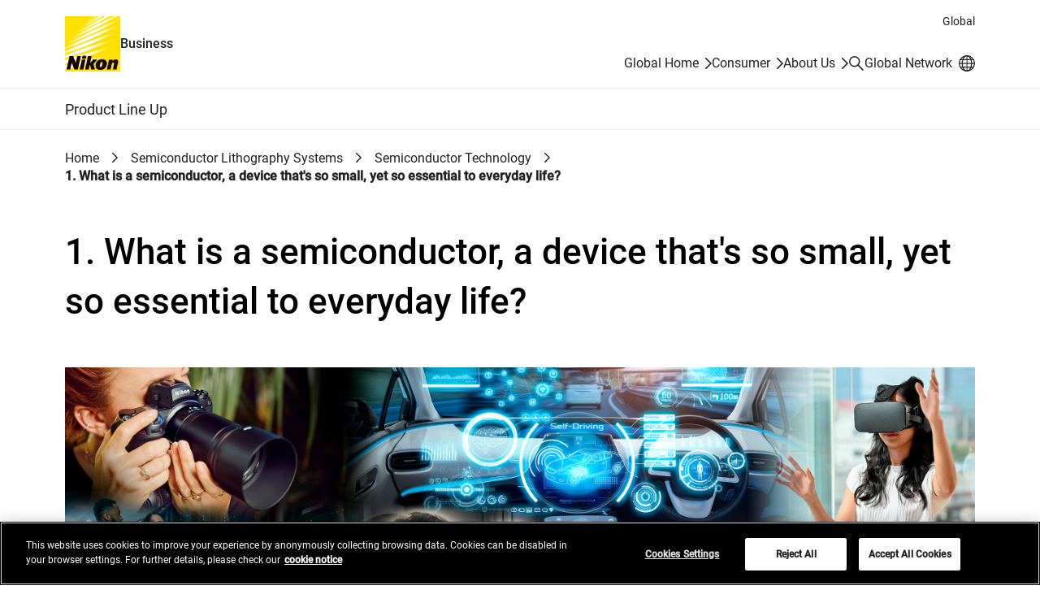

--- FILE ---
content_type: text/html
request_url: https://www.nikon.com/business/semi/technology/story01.html
body_size: 27835
content:
<!doctype html>
<html lang="en" class="no-js">
<head>
<meta charset="utf-8">
<title>1. What is a semiconductor, a device that's so small, yet so essential to everyday life? | Semiconductor Technology | Nikon Business</title>
<meta name="viewport" content="width=device-width, initial-scale=1">
<meta name="format-detection" content="telephone=no">
<!--JSオン／オフ環境で表示を切り替えるための処理-->
<script>document.documentElement.classList.replace("no-js", "js");</script>

<!-- OptanonConsentNoticeStart -->
<script src="https://cdn.cookielaw.org/scripttemplates/otSDKStub.js" data-document-language="true" type="text/javascript" charset="UTF-8" data-domain-script="fc01aa70-d837-44cb-bcd2-9a9af0e34b5f" ></script>
<script type="text/javascript">
function OptanonWrapper() { }
</script>
<!-- OptanonConsentNoticeEnd -->

<script type="text/plain" class="optanon-category-C0003">(function(){var styleTag = document.createElement('style');styleTag.innerText = ".onetrust-movie-overlay-C0003{display:none;}";document.getElementsByTagName('head')[0].insertAdjacentElement('beforeend', styleTag);})();</script>
<script type="text/plain" class="optanon-category-C0004">(function(){var styleTag = document.createElement('style');styleTag.innerText = ".onetrust-movie-overlay-C0004{display:none;}";document.getElementsByTagName('head')[0].insertAdjacentElement('beforeend', styleTag);})();</script>

<link rel="stylesheet" href="/assets/css/common_en.css">
<script src="/assets/js/common_en.js" defer></script>
<script type="text/plain" class="optanon-category-C0002" src="//rt.nc0006rtbc.nikon.com/bcx/rt_tag.js" onload="bcxBeacon.send()"></script>
<script type="text/javascript">
function click_send(s) {
  if(typeof(bcxBeacon) != "undefined") {
    bcxBeacon.setAltName(s);
    bcxBeacon.send();
}}
</script>

<!-- User Insight PCDF Code Start :  -->
<script type="text/javascript">
var _uic = _uic ||{}; var _uih = _uih ||{};_uih['id'] = 56733;
_uih['lg_id'] = '';
_uih['fb_id'] = '';
_uih['tw_id'] = '';
_uih['uigr_1'] = ''; _uih['uigr_2'] = ''; _uih['uigr_3'] = ''; _uih['uigr_4'] = ''; _uih['uigr_5'] = '';
_uih['uigr_6'] = ''; _uih['uigr_7'] = ''; _uih['uigr_8'] = ''; _uih['uigr_9'] = ''; _uih['uigr_10'] = '';
_uic['security_type'] = 4;
if (typeof OnetrustActiveGroups === 'string' && OnetrustActiveGroups.includes("C0002")) {
  _uic['uls'] = 1;
  _uic['security_type'] = -1;
}

/* DO NOT ALTER BELOW THIS LINE */
(function() {
var bi = document.createElement('script');bi.type = 'text/javascript'; bi.async = true;
bi.src = '//cs.nakanohito.jp/b3/bi.js';
var s = document.getElementsByTagName('script')[0];s.parentNode.insertBefore(bi, s);
})();
</script>
<!-- User Insight PCDF Code End :  -->

</head>
<body class="Page">
<div class="wrapper">
<div class="head-navi">
<div class="head-navi-inner">
<aside class="country-selector">
<div class="country-selector-inner">
<div class="country-selector_content">
<div class="country-selector_text">
<label for="country-selector_select"><span class="country-selector_heading">Select your country/region.</span><br>You are in our Global Site.</label>
</div>
<div class="country-selector_form">
<template class="country-selector_template">
<select id="country-selector_select">
<option class="country-selector_current"></option>
<option class="country-selector_network">Change your location</option>
</select>
</template>
<a class="country-selector_go" href="/network/"><span>Go</span></a>
</div>
</div>
<button class="country-selector_close"><span class="u-visually-hidden">Close</span></button>
</div>
</aside>
<script src="/assets/js/country-selector/country-list_en.js"></script>
<script type="text/plain" src="/assets/js/country-selector/set-cookie_en.js" class="optanon-category-C0003"></script>

<header class="header" id="header">
<div class="header-inner">
<div class="header__region">Global</div>
<div class="header__logoSet">
<h1 class="header__logo"><a href="/business/"><img src="/assets/img/logo.svg" width="68" height="68" alt="Nikon"></a></h1>
<span class="header__site-type">Business</span>
</div>
<div class="header__utility">
<ul class="header__utility__links">
<li class="header__utility__link header__utility__sites"><a href="/">Global Home</a></li>
<li class="header__utility__link header__utility__sites"><a href="/consumer/">Consumer</a></li>
<li class="header__utility__link header__utility__sites"><a href="/company/">About Us</a></li>
<li class="header__utility__search"><a class="header__search-button" href="/business/search/"><span class="u-visually-hidden">Search</span></a></li>
<li class="header__utility__global"><a href="/network/"><span class="header__utility__global-label">Global Network</span></a></li>
</ul>
</div>
</div>
<div class="header__search">
<div class="header__search-inner">
<div class="header__search__form" role="search">
<form id="commonSearch" class="commonSearch" name="commonSearch" action="/business/search/" method="get">
<label for="searchKeyword">Search keyword(s)</label>
<input type="hidden" value="1:b2b" name="r">
<input type="text" id="searchKeyword" name="q" size="20" placeholder="Enter the product or service you are searching for."><button type="submit"><span class="u-visually-hidden">Search</span></button>
</form>
</div>
</div>
</div>

</header><!-- /.header -->

<nav class="global-navi global-navi--border">
<div class="global-navi-inner">
<h2 class="u-visually-hidden" id="global-navi-label">Global Navigation</h2>
<div class="global-navi__button">
<button>
<span class="u-visually-hidden global-navi__button__label">Menu</span>
<span class="global-navi__hamburger">
<span class="global-navi__hamburger_bar1"></span>
<span class="global-navi__hamburger_bar2"></span>
<span class="global-navi__hamburger_bar3"></span>
</span>
</button>
</div>
<div class="global-navi__wrap">
<ul class="global-navi__menuBar global-navi__menuBar--business">
<li class="global-navi__menuItem">
<div class="global-navi__category">
<button class="global-navi__category__anchor has--sub">Product Line Up</button>
</div>
<div class="global-navi__submenu">
<div class="global-navi__submenu-inner">
<div class="global-navi__grid">
<div class="global-navi__grid__item">
<p class="global-navi__grid__title"><button>Observation & Examination (Biology)</button></p>
<ul class="global-navi__submenu__links">
<li class="global-navi__submenu__link"><a href="https://www.microscope.healthcare.nikon.com/" target="_blank" onclick="click_send('/External-link_www.microscope.healthcare.nikon.com/'); return true;">Biological Microscopes<span class="c-icon"><img src="/assets/img/icon_link-ext.svg" width="16" height="16" alt="Open in a new window"></span></a></li>
<li class="global-navi__submenu__link"><a href="https://www.healthcare.nikon.com/en/eyecare/" target="_blank" onclick="click_send('/External-link_www.healthcare.nikon.com/en/eyecare/'); return true;">Fundus Camera<span class="c-icon"><img src="/assets/img/icon_link-ext.svg" width="16" height="16" alt="Open in a new window"></span></a></li>
</ul>
</div>
<div class="global-navi__grid__item">
<p class="global-navi__grid__title"><button>Contract Cell Development and Manufacturing</button></p>
<ul class="global-navi__submenu__links">
<li class="global-navi__submenu__link"><a href="https://www.healthcare.nikon.com/en/cdmo/" target="_blank" onclick="click_send('/External-link_www.healthcare.nikon.com/en/cdmo/'); return true;">Contract Cell Development and Manufacturing<span class="c-icon"><img src="/assets/img/icon_link-ext.svg" width="16" height="16" alt="Open in a new window"></span></a></li>
</ul>
</div>
<div class="global-navi__grid__item">
<p class="global-navi__grid__title"><button>Observation & Examination (Industrial)</button></p>
<ul class="global-navi__submenu__links">
<li class="global-navi__submenu__link"><a href="https://industry.nikon.com/en-aom/products/x-ray-ct/" target="_blank" onclick="click_send('/External-link_industry.nikon.com/en-aom/products/x-ray-ct/'); return true;">X-Ray and CT Systems<span class="c-icon"><img src="/assets/img/icon_link-ext.svg" width="16" height="16" alt="Open in a new window"></span></a></li>
<li class="global-navi__submenu__link"><a href="https://industry.nikon.com/en-aom/products/industrial-microscopy/" target="_blank" onclick="click_send('/External-link_industry.nikon.com/en-aom/products/industrial-microscopy/'); return true;">Industrial Microscopy<span class="c-icon"><img src="/assets/img/icon_link-ext.svg" width="16" height="16" alt="Open in a new window"></span></a></li>
</ul>
</div>
<div class="global-navi__grid__item">
<p class="global-navi__grid__title"><button>Measurement</button></p>
<ul class="global-navi__submenu__links">
<li class="global-navi__submenu__link"><a href="https://industry.nikon.com/en-aom/products/laser-radar/" target="_blank" onclick="click_send('/External-link_industry.nikon.com/en-aom/products/laser-radar/'); return true;">Laser Radar Measuring Systems<span class="c-icon"><img src="/assets/img/icon_link-ext.svg" width="16" height="16" alt="Open in a new window"></span></a></li>
<li class="global-navi__submenu__link"><a href="https://industry.nikon.com/en-aom/products/video-measuring-systems/" target="_blank" onclick="click_send('/External-link_industry.nikon.com/en-aom/products/video-measuring-systems/'); return true;">Video Measuring Systems<span class="c-icon"><img src="/assets/img/icon_link-ext.svg" width="16" height="16" alt="Open in a new window"></span></a></li>
<li class="global-navi__submenu__link"><a href="https://industry.nikon.com/en-aom/products/optical-manual-measuring/" target="_blank" onclick="click_send('/External-link_industry.nikon.com/en-aom/products/optical-manual-measuring/'); return true;">Optical Manual Measuring<span class="c-icon"><img src="/assets/img/icon_link-ext.svg" width="16" height="16" alt="Open in a new window"></span></a></li>
<li class="global-navi__submenu__link"><a href="https://industry.nikon.com/en-aom/products/optical-manual-measuring/others/digital-length-measuring-system-mf-1001-mf-501-hm-15m/" target="_blank" onclick="click_send('/External-link_industry.nikon.com/en-aom/products/optical-manual-measuring/others/digital-length-measuring-system-mf-1001-mf-501-hm-15m/'); return true;">Digimicro<span class="c-icon"><img src="/assets/img/icon_link-ext.svg" width="16" height="16" alt="Open in a new window"></span></a></li>
</ul>
</div>
<div class="global-navi__grid__item">
<p class="global-navi__grid__title"><button>Processing</button></p>
<ul class="global-navi__submenu__links">
<li class="global-navi__submenu__link"><a href="https://ngpd.nikon.com/en/product/laser-processing-machine/" target="_blank" onclick="click_send('/External-link_ngpd.nikon.com/en/product/laser-processing-machine/'); return true;">Optical Processing Machine<span class="c-icon"><img src="/assets/img/icon_link-ext.svg" width="16" height="16" alt="Open in a new window"></span></a></li>
<li class="global-navi__submenu__link"><a href="https://ngpd.nikon.com/en/" target="_blank" onclick="click_send('/External-link_ngpd.nikon.com/en/'); return true;">Material Processing Solutions<span class="c-icon"><img src="/assets/img/icon_link-ext.svg" width="16" height="16" alt="Open in a new window"></span></a></li>
</ul>
</div>
<div class="global-navi__grid__item">
<p class="global-navi__grid__title"><button>Industrial Robotics</button></p>
<ul class="global-navi__submenu__links">
<li class="global-navi__submenu__link"><a href="/business/encoder/">Encoders</a></li>
<li class="global-navi__submenu__link"><a href="https://ngpd.nikon.com/en/robot-vision-system/" target="_blank" onclick="click_send('/External-link_ngpd.nikon.com/en/robot-vision-system/'); return true;">Robot Vision<span class="c-icon"><img src="/assets/img/icon_link-ext.svg" width="16" height="16" alt="Open in a new window"></span></a></li>
</ul>
</div>
<div class="global-navi__grid__item">
<p class="global-navi__grid__title"><button>Surveying</button></p>
<ul class="global-navi__submenu__links">
<li class="global-navi__submenu__link"><a href="https://www.nikon-trimble.co.jp/english/" target="_blank" onclick="click_send('/External-link_www.nikon-trimble.co.jp/english/'); return true;">Surveying Instruments<span class="c-icon"><img src="/assets/img/icon_link-ext.svg" width="16" height="16" alt="Open in a new window"></span></a></li>
</ul>
</div>
<div class="global-navi__grid__item">
<p class="global-navi__grid__title"><button>Lithography Systems & Related Instruments</button></p>
<ul class="global-navi__submenu__links">
<li class="global-navi__submenu__link"><a href="/business/fpd/lineup/">FPD Lithography Systems</a></li>
<li class="global-navi__submenu__link"><a href="/business/semi/lineup/">Semiconductor Lithography Systems</a></li>
<li class="global-navi__submenu__link"><a href="https://www.nikonprecision.com/products-and-technology/steppers-and-metrology-solutions-for-mems-markets/" target="_blank" onclick="click_send('/External-link_www.nikonprecision.com/products-and-technology/steppers-and-metrology-solutions-for-mems-markets/'); return true;">MEMS Steppers & Both Side Measurement System<span class="c-icon"><img src="/assets/img/icon_link-ext.svg" width="16" height="16" alt="Open in a new window"></span></a></li>
<li class="global-navi__submenu__link"><a href="/business/semi/lineup/#as">Alignment Station</a></li>
<li class="global-navi__submenu__link"><a href="/business/semi/lineup/#si">Metrology/Inspection Systems</a></li>
</ul>
</div>
<div class="global-navi__grid__item">
<p class="global-navi__grid__title"><button>Components & Materials</button></p>
<ul class="global-navi__submenu__links">
<li class="global-navi__submenu__link"><a href="/business/industrial-lenses/">Industrial Lenses</a></li>
<li class="global-navi__submenu__link"><a href="/business/components/">Optical Components & Materials</a></li>
</ul>
</div>
<div class="global-navi__grid__item">
<p class="global-navi__grid__title"><button>Imaging Solution</button></p>
<ul class="global-navi__submenu__links">
<li class="global-navi__submenu__link"><a href="https://www.creates.nikon.com/en/" target="_blank" onclick="click_send('/External-link_www.creates.nikon.com/en/'); return true;">Imaging Solution<span class="c-icon"><img src="/assets/img/icon_link-ext.svg" width="16" height="16" alt="Open in a new window"></span></a></li>
</ul>
</div>
</div><!-- /.global-navi__grid -->
<div class="global-navi__submenu__close"><button><span class="u-visually-hidden">Close</span></button></div>
</div>
</div>
</li>
</ul>
<div class="global-navi__utility">
<ul class="global-navi__utility__links">
</ul>
</div>
</div>
</div>
</nav><!-- /.global-navi -->

</div><!-- /.head-navi-inner -->
</div><!-- /.head-navi -->

<nav class="c-breadcrumb" aria-label="BreadcrumbList">
<ol>
<li><a href="/business/">Home</a></li>
<li><a href="/business/semi/">Semiconductor Lithography Systems</a></li>
<li><a href="/business/semi/technology/">Semiconductor Technology</a></li>
<li><a aria-current="page">1. What is a semiconductor, a device that's so small, yet so essential to everyday life?</a></li>
</ol>
</nav><!-- /.c-breadcrumb -->

<main class="main">
<div class="main-inner">

<h1 class="c-heading-a">1. What is a semiconductor, a device that's so small, yet so essential to everyday life?</h1>

<div class="c-media c-media__col1">
<div class="c-media__item">
<div class="c-figure">
<img src="img/01/pic_01.jpg" width="2560" height="1000" alt="">
</div><!-- /.c-figure -->
</div>
</div><!-- /.c-media -->

<p class="c-text">The term semiconductor is an abbreviated expression for a semiconductor integrated circuit, or computer chip. Semiconductors have many billions of elements (transistors, resistors, capacitors, diodes), all of which constitute an electrical circuit. These elements are arranged on a chip made of silicon&mdash;a semiconductor material that passes and stops electrical current.</p>
<p class="c-text">In recent years, semiconductors have become even more highly integrated and are used in a wide variety of applications, from familiar devices such as PCs and smartphones to IoT-based products and services as well as large-scale digital infrastructures such as data centers. Semiconductors are also indispensable in the social implementation of new technologies that enrich the world, such as remote work, online events, AR and VR, and automated driving systems.</p>

</div><!-- /.main-inner -->
<div class="local-navi">
<div class="local-navi__inner">
<div class="local-navi__heading"><a href="/business/semi/technology/">Semiconductor Technology</a></div>
<ul class="local-navi__links">
<li><a href="/business/semi/technology/story01.html">1. What is a semiconductor, a device that's so small, yet so essential to everyday life?</a></li>
<li><a href="/business/semi/technology/story02.html">2. Fabricating high-precision, multifunctional semiconductors</a></li>
<li><a href="/business/semi/technology/story03.html">3. A host of Nikon technologies enables semiconductor production</a></li>
<li><a href="/business/semi/technology/story04.html">4. Immersion lithography technology supports leading-edge semiconductor production</a></li>
<li><a href="/business/semi/technology/story05.html">5. The NSR-S635E immersion scanner realizes ultra-high precision and productivity</a></li>
<li><a href="/business/semi/technology/story06.html">6. Total support for worldwide semiconductor production</a></li>
</ul>
</div>
</div><!-- /.local-navi -->
</main><!-- /.main -->

<nav class="footer-sitemap" aria-label="Site Map">
<div class="footer-sitemap-inner">
<ul class="footer-sitemap__menu">
<li class="footer-sitemap__menuItem">
<div class="footer-sitemap__category"><button class="footer-sitemap__category__anchor has--sub">Observation & Examination (Biology)</button></div>
<ul class="footer-sitemap__links">
<li class="footer-sitemap__link"><a href="https://www.microscope.healthcare.nikon.com/" target="_blank" onclick="click_send('/External-link_www.microscope.healthcare.nikon.com/'); return true;">Biological Microscopes<span class="c-icon"><img src="/assets/img/icon_link-ext-white.svg" width="16" height="16" alt="Open in a new window"></span></a></li>
<li class="footer-sitemap__link"><a href="https://www.healthcare.nikon.com/en/eyecare/" target="_blank" onclick="click_send('/External-link_www.healthcare.nikon.com/en/eyecare/'); return true;">Fundus Camera<span class="c-icon"><img src="/assets/img/icon_link-ext-white.svg" width="16" height="16" alt="Open in a new window"></span></a></li>
</ul>
</li>
<li class="footer-sitemap__menuItem">
<div class="footer-sitemap__category"><button class="footer-sitemap__category__anchor has--sub">Contract Cell Development and Manufacturing</button></div>
<ul class="footer-sitemap__links">
<li class="footer-sitemap__link"><a href="https://www.healthcare.nikon.com/en/cdmo/" target="_blank" onclick="click_send('/External-link_www.healthcare.nikon.com/en/cdmo/'); return true;">Contract Cell Development and Manufacturing<span class="c-icon"><img src="/assets/img/icon_link-ext-white.svg" width="16" height="16" alt="Open in a new window"></span></a></li>
</ul>
</li>
<li class="footer-sitemap__menuItem">
<div class="footer-sitemap__category"><button class="footer-sitemap__category__anchor has--sub">Observation & Examination (Industrial)</button></div>
<ul class="footer-sitemap__links">
<li class="footer-sitemap__link"><a href="https://industry.nikon.com/en-aom/products/x-ray-ct/" target="_blank" onclick="click_send('/External-link_industry.nikon.com/en-aom/products/x-ray-ct/'); return true;">X-Ray and CT Systems<span class="c-icon"><img src="/assets/img/icon_link-ext-white.svg" width="16" height="16" alt="Open in a new window"></span></a></li>
<li class="footer-sitemap__link"><a href="https://industry.nikon.com/en-aom/products/industrial-microscopy/" target="_blank" onclick="click_send('/External-link_industry.nikon.com/en-aom/products/industrial-microscopy/'); return true;">Industrial Microscopy<span class="c-icon"><img src="/assets/img/icon_link-ext-white.svg" width="16" height="16" alt="Open in a new window"></span></a></li>
</ul>
</li>
<li class="footer-sitemap__menuItem">
<div class="footer-sitemap__category"><button class="footer-sitemap__category__anchor has--sub">Measurement</button></div>
<ul class="footer-sitemap__links">
<li class="footer-sitemap__link"><a href="https://industry.nikon.com/en-aom/products/laser-radar/" target="_blank" onclick="click_send('/External-link_industry.nikon.com/en-aom/products/laser-radar/'); return true;">Laser Radar Measuring Systems<span class="c-icon"><img src="/assets/img/icon_link-ext-white.svg" width="16" height="16" alt="Open in a new window"></span></a></li>
<li class="footer-sitemap__link"><a href="https://industry.nikon.com/en-aom/products/video-measuring-systems/" target="_blank" onclick="click_send('/External-link_industry.nikon.com/en-aom/products/video-measuring-systems/'); return true;">Video Measuring Systems<span class="c-icon"><img src="/assets/img/icon_link-ext-white.svg" width="16" height="16" alt="Open in a new window"></span></a></li>
<li class="footer-sitemap__link"><a href="https://industry.nikon.com/en-aom/products/optical-manual-measuring/" target="_blank" onclick="click_send('/External-link_industry.nikon.com/en-aom/products/optical-manual-measuring/'); return true;">Optical Manual Measuring<span class="c-icon"><img src="/assets/img/icon_link-ext-white.svg" width="16" height="16" alt="Open in a new window"></span></a></li>
<li class="footer-sitemap__link"><a href="https://industry.nikon.com/en-aom/products/optical-manual-measuring/others/digital-length-measuring-system-mf-1001-mf-501-hm-15m/" target="_blank" onclick="click_send('/External-link_industry.nikon.com/en-aom/products/optical-manual-measuring/others/digital-length-measuring-system-mf-1001-mf-501-hm-15m/'); return true;">Digimicro<span class="c-icon"><img src="/assets/img/icon_link-ext-white.svg" width="16" height="16" alt="Open in a new window"></span></a></li>
</ul>
</li>
<li class="footer-sitemap__menuItem">
<div class="footer-sitemap__category"><button class="footer-sitemap__category__anchor has--sub">Processing</button></div>
<ul class="footer-sitemap__links">
<li class="footer-sitemap__link"><a href="https://ngpd.nikon.com/en/product/laser-processing-machine/" target="_blank" onclick="click_send('/External-link_ngpd.nikon.com/en/product/laser-processing-machine/'); return true;">Optical Processing Machine<span class="c-icon"><img src="/assets/img/icon_link-ext-white.svg" width="16" height="16" alt="Open in a new window"></span></a></li>
<li class="footer-sitemap__link"><a href="https://ngpd.nikon.com/en/" target="_blank" onclick="click_send('/External-link_ngpd.nikon.com/en/'); return true;">Material Processing Solutions<span class="c-icon"><img src="/assets/img/icon_link-ext-white.svg" width="16" height="16" alt="Open in a new window"></span></a></li>
</ul>
</li>
<li class="footer-sitemap__menuItem">
<div class="footer-sitemap__category"><button class="footer-sitemap__category__anchor has--sub">Industrial Robotics</button></div>
<ul class="footer-sitemap__links">
<li class="footer-sitemap__link"><a href="/business/encoder/">Encoders</a></li>
<li class="footer-sitemap__link"><a href="https://ngpd.nikon.com/en/robot-vision-system/" target="_blank" onclick="click_send('/External-link_ngpd.nikon.com/en/robot-vision-system/'); return true;">Robot Vision<span class="c-icon"><img src="/assets/img/icon_link-ext-white.svg" width="16" height="16" alt="Open in a new window"></span></a></li>
</ul>
</li>
<li class="footer-sitemap__menuItem">
<div class="footer-sitemap__category"><button class="footer-sitemap__category__anchor has--sub">Surveying</button></div>
<ul class="footer-sitemap__links">
<li class="footer-sitemap__link"><a href="https://www.nikon-trimble.co.jp/english/" target="_blank" onclick="click_send('/External-link_www.nikon-trimble.co.jp/english/'); return true;">Surveying Instruments<span class="c-icon"><img src="/assets/img/icon_link-ext-white.svg" width="16" height="16" alt="Open in a new window"></span></a></li>
</ul>
</li>
<li class="footer-sitemap__menuItem">
<div class="footer-sitemap__category"><button class="footer-sitemap__category__anchor has--sub">Lithography Systems & Related Instruments</button></div>
<ul class="footer-sitemap__links">
<li class="footer-sitemap__link"><a href="/business/fpd/lineup/">FPD Lithography Systems</a></li>
<li class="footer-sitemap__link"><a href="/business/semi/lineup/">Semiconductor Lithography Systems</a></li>
<li class="footer-sitemap__link"><a href="https://www.nikonprecision.com/products-and-technology/steppers-and-metrology-solutions-for-mems-markets/" target="_blank" onclick="click_send('/External-link_www.nikonprecision.com/products-and-technology/steppers-and-metrology-solutions-for-mems-markets/'); return true;">MEMS Steppers & Both Side Measurement System<span class="c-icon"><img src="/assets/img/icon_link-ext-white.svg" width="16" height="16" alt="Open in a new window"></span></a></li>
<li class="footer-sitemap__link"><a href="/business/semi/lineup/#as">Alignment Station</a></li>
<li class="footer-sitemap__link"><a href="/business/semi/lineup/#si">Metrology/Inspection Systems</a></li>
</ul>
</li>
<li class="footer-sitemap__menuItem">
<div class="footer-sitemap__category"><button class="footer-sitemap__category__anchor has--sub">Components & Materials</button></div>
<ul class="footer-sitemap__links">
<li class="footer-sitemap__link"><a href="/business/industrial-lenses/">Industrial Lenses</a></li>
<li class="footer-sitemap__link"><a href="/business/components/">Optical Components & Materials</a></li>
</ul>
</li>
<li class="footer-sitemap__menuItem">
<div class="footer-sitemap__category"><button class="footer-sitemap__category__anchor has--sub">Imaging Solution</button></div>
<ul class="footer-sitemap__links">
<li class="footer-sitemap__link"><a href="https://www.creates.nikon.com/en/" target="_blank" onclick="click_send('/External-link_www.creates.nikon.com/en/'); return true;">Imaging Solution<span class="c-icon"><img src="/assets/img/icon_link-ext-white.svg" width="16" height="16" alt="Open in a new window"></span></a></li>
</ul>
</li>
</ul>
</div>
</nav><!-- /.footer-sitemap -->

<script>
var country_iso_code = "US";

</script>

<footer class="footer">
<div class="footer__row footer__row--border">
<div class="footer__row-inner">
<div class="footer__divider2">
<div class="footer__utility">
<ul class="footer__utility__links">
<li class="footer__utility__link"><a href="/contacts/">Contacts</a></li>
<li class="footer__utility__link"><a href="/privacy/">Privacy Management</a></li>
<li class="footer__utility__link"><a href="/privacy_sitenotice/">Website Privacy Notice</a></li>
<li class="footer__utility__link"><a href="/usage/">Terms of Use</a></li>
<li class="footer__utility__link"><a href="/cookie/">Cookie Notice</a></li>
<li class="footer__utility__link"><a href="javascript:void(0);" onclick="window.OneTrust && window.OneTrust.ToggleInfoDisplay(); return false;">Cookie Settings</a></li>
<li class="footer__utility__link"><a href="javascript:void(0);" onclick="window.OneTrust && window.OneTrust.ToggleInfoDisplay(); return false;">Do Not Sell or Share My Personal Information</a></li>
</ul>
</div>
<div class="footer__globalSite">
<a href="/network/">Global Network</a>
</div>
<div class="footer__logo">
<p class="footer__copyright">&copy; 2026 Nikon Corporation</p>
</div>
</div>
</div>
</div>
<p class="c-link-pagetop"><a href="#header"><span class="u-visually-hidden">Return to the top of the page</span></a></p>
</footer><!-- /.footer -->

</div><!-- /.wrapper -->
</body>
</html>



--- FILE ---
content_type: image/svg+xml
request_url: https://www.nikon.com/assets/img/icon_link-ext-white.svg
body_size: 312
content:
<svg xmlns="http://www.w3.org/2000/svg" viewBox="0 0 16 16">
  <rect width="16" height="16" fill="none"/>
  <g>
    <path d="M14.29,8.29A.75.75,0,0,0,13.5,9v5.5h-12V2.5H7a.74.74,0,0,0,.74-.74A.75.75,0,0,0,7,1H1.51A1.49,1.49,0,0,0,0,2.5v12A1.5,1.5,0,0,0,1.5,16h12A1.5,1.5,0,0,0,15,14.5V9A.76.76,0,0,0,14.29,8.29Z" fill="#fff"/>
    <path d="M10,0a.75.75,0,0,0,0,1.5h3.44l-7,7h0a.75.75,0,0,0,1.07,1l7-7V6A.75.75,0,0,0,16,6V0Z" fill="#fff"/>
  </g>
</svg>


--- FILE ---
content_type: application/x-javascript
request_url: https://rt.nc0006rtbc.nikon.com/bcx/rt_tag.js
body_size: 4328
content:
var bcxBeacon = (function () {

  //If using domain cookie, set domain name.
  var _domain = "";

  //Internal valiables
  var _requestUrl = "",
      _referrerUrl = "",
      _alterUrl = "",
      _aqusr = "",
      _beaconFile = "",
      _beaconPath = "",
      _date = "",
      _header = [],
      _query = [],
      _group = "0";


  //Add strings as X-aq-opt header
  function _addHeader(s) {
    var _s = '' + s;
    if (_s.length > 0) {
      _header.push(_s);
    }
  }

  //Add strings as GET query
  function _addQuery(s) {
    var _s = '' + s;
    if (_s.length > 0) {
      _query.push(_s);
    }
  }

  //Set Alternative Page Name
  function _setAltName(s) {
    var _s = '' + s;
    if (_s.charAt(0) == '/') {
      _alterUrl = _s;
    }
  }

  //Set GroupID
  function _setGroup(s) {
    var _s = '' + s;
    if (! _s.match(/[^0-9]/)) {
      _group = _s;
    }
  }
    
  //Reset Custom Data
  function _reset() {
    _alterUrl = "";
    _header = [];
    _query = [];
    _group = "0";
  }

  //Internal function
  //GetCookie "aqusr="
  function _GetCookieValue(s) {
    var _cookie = "",
        _val = "";
    if (document.cookie) {
      _cookie = document.cookie;
      while (_cookie.length > s.length) {
        if (_cookie.substring(0,s.length) == s) {
          if ((i = _cookie.indexOf(';')) < 0) {
            i = _cookie.length;
          }
          _val = _cookie.substring(s.length,i);
          break;
        }
        if ((i = _cookie.indexOf(';')) < 0) {
          break;
        }
        for (i += 1; i < _cookie.length; ++i) {
          if (_cookie.charAt(i) != ' ') {
            break;
          }
        }
        _cookie = _cookie.substring(i, _cookie.length);
      }
    }
    return _val;
  }

  //Prepare UserTracking Cookie("aqusr")
  function _mntCookie() {
    var _expireDate;
    _expireDate = new Date();
    _expireDate.setFullYear(_expireDate.getFullYear() + 1);

    var _cookieDomain = "";
    if (_domain.length > 0 && document.domain.substring(document.domain.length - _domain.length, document.domain.length) == _domain) {
      _cookieDomain = 'domain=' + _domain + '; ';
    }
    _aqusr = _GetCookieValue('aqusr=');
    if (_aqusr == "") {
      _aqusr = 'RTBC.560258BB021B7E1A02';
      document.cookie = 'aqusr=' + _aqusr + '; ' + _cookieDomain + 'path=/; expires=' + _expireDate.toUTCString() + '; ';
      _aqusr = _GetCookieValue('aqusr=');
    } else {
      document.cookie = 'aqusr=' + _aqusr + '; ' + _cookieDomain + 'path=/; expires=' + _expireDate.toUTCString() + '; ';
    }
  }

  //URLencode function
  function _encode(s) {
    if (typeof(encodeURIComponent) == 'function') {
      return encodeURIComponent(s);
    } else {
      return escape(s);
    }
  }

  //Initialize
  function _init() {

    //initialize bcx server path
    _beaconFile = document.location.protocol + '//rt.nc0006rtbc.nikon.com/bcx/ap/';

    //initialize request URL
    _requestUrl = document.URL;

    //initialize referrer
    _referrerUrl = document.referrer;

    //initialize User Tracking Cookie
    _mntCookie();
  }

  //Send WebBeacon
  function _send() {
    if (!document.URL) return;

    //cache control (no cache by adding date)
    _date = new Date();
    _beaconPath = _beaconFile;

    _beaconPath += _date.getTime();

    //Group ID (default: 0(ALL group))
    _beaconPath += '/' + _group + '/';

    //User Tracking ID (aqusr)
    _beaconPath += '?1=' + _aqusr;

    //Request URL
    _beaconPath += '&2=' + _encode(_requestUrl);

    //Alternative Name
    if (_alterUrl.length > 1) {
      _beaconPath += '&3=' + _encode(_alterUrl);
    }

    //Referer URL
    _beaconPath += '&4=' + _encode(_referrerUrl);

    //Additional Query
    for (var i =0; i < _query.length; i++) {
      _beaconPath += '&11=' + _encode(_query[i]);
    }

    //Additional Header
    for (var i =0; i < _header.length; i++) {
      _beaconPath += '&101=' + _encode(_header[i]);
    }

    //Create dummy image to send beacon
    var _image = new Image(1, 1);
    _image.src = _beaconPath;
  }


  //Do Initialize
  _init();

  //Published method
  return {
    addHeader  : _addHeader,
    addQuery   : _addQuery,
    setAltName : _setAltName,
    setGroup   : _setGroup,
    reset      : _reset,
    send       : _send
  };
}());


--- FILE ---
content_type: image/svg+xml
request_url: https://www.nikon.com/assets/img/icon_search_gray.svg
body_size: 440
content:
<svg xmlns="http://www.w3.org/2000/svg" width="20" height="20" viewBox="0 0 20 20"><defs><style>.a,.b,.c{fill:none;}.b,.c{stroke:#222;stroke-miterlimit:10;stroke-width:1.5px;}.c{stroke-linecap:round;}.d{stroke:none;}</style></defs><rect class="a" width="20" height="20"/><g transform="translate(10 10)"><g transform="translate(-10 -10)"><rect class="a" width="20" height="20"/><g class="b" transform="translate(1 1)"><circle class="d" cx="6.713" cy="6.713" r="6.713"/><circle class="a" cx="6.713" cy="6.713" r="5.963"/></g><line class="c" x2="6" y2="6" transform="translate(12 12)"/></g></g></svg>

--- FILE ---
content_type: image/svg+xml
request_url: https://www.nikon.com/assets/img/logo.svg
body_size: 7288
content:
<svg version="1.1" xmlns="http://www.w3.org/2000/svg" viewBox="0 0 400 400">
<title>Nikon</title>
<defs>
<linearGradient id="gradient01" gradientUnits="userSpaceOnUse" x1="481.7688" y1="-363.7171" x2="488.8338" y2="-365.8058" gradientTransform="matrix(77.3572 0 0 77.3572 -37500.6562 28577.6797)"><stop offset="0" stop-color="#FFE419"/><stop offset="0.34" stop-color="#FFFFFF"/><stop offset="0.66" stop-color="#FFFFFF"/><stop offset="1" stop-color="#FFE419"/></linearGradient>
<linearGradient id="gradient02" gradientUnits="userSpaceOnUse" x1="482.3754" y1="-364.3647" x2="489.1586" y2="-366.57" gradientTransform="matrix(77.3572 0 0 77.3572 -37500.6562 28577.6797)"><stop offset="0" stop-color="#FFE419"/><stop offset="0.355" stop-color="#FFFFFF"/><stop offset="0.645" stop-color="#FFFFFF"/><stop offset="1" stop-color="#FFE419"/></linearGradient>
<linearGradient id="gradient03" gradientUnits="userSpaceOnUse" x1="482.9458" y1="-364.9744" x2="489.4694" y2="-367.2999" gradientTransform="matrix(77.3572 0 0 77.3572 -37500.6562 28577.6797)"><stop offset="0" stop-color="#FFE419"/><stop offset="0.37" stop-color="#FFFFFF"/><stop offset="0.63" stop-color="#FFFFFF"/><stop offset="1" stop-color="#FFE419"/></linearGradient>
<linearGradient id="gradient04" gradientUnits="userSpaceOnUse" x1="483.4862" y1="-365.5518" x2="489.7654" y2="-368" gradientTransform="matrix(77.3572 0 0 77.3572 -37500.6562 28577.6797)"><stop offset="0" stop-color="#FFE419"/><stop offset="0.385" stop-color="#FFFFFF"/><stop offset="0.615" stop-color="#FFFFFF"/><stop offset="1" stop-color="#FFE419"/></linearGradient>
<linearGradient id="gradient05" gradientUnits="userSpaceOnUse" x1="484.0045" y1="-366.1029" x2="490.0534" y2="-368.6767" gradientTransform="matrix(77.3572 0 0 77.3572 -37500.6562 28577.6797)"><stop offset="0" stop-color="#FFE419"/><stop offset="0.4" stop-color="#FFFFFF"/><stop offset="0.6" stop-color="#FFFFFF"/><stop offset="1" stop-color="#FFE419"/></linearGradient>
<linearGradient id="gradient06" gradientUnits="userSpaceOnUse" x1="484.5003" y1="-366.6295" x2="490.3333" y2="-369.3334" gradientTransform="matrix(77.3572 0 0 77.3572 -37500.6562 28577.6797)"><stop offset="0" stop-color="#FFE626"/><stop offset="0.415" stop-color="#FFFFFF"/><stop offset="0.585" stop-color="#FFFFFF"/><stop offset="1" stop-color="#FFE419"/></linearGradient>
<linearGradient id="gradient07" gradientUnits="userSpaceOnUse" x1="484.9738" y1="-367.1339" x2="490.6053" y2="-369.9736" gradientTransform="matrix(77.3572 0 0 77.3572 -37500.6562 28577.6797)"><stop offset="0" stop-color="#FFE733"/><stop offset="0.43" stop-color="#FFFFFF"/><stop offset="0.57" stop-color="#FFFFFF"/><stop offset="1" stop-color="#FFE419"/></linearGradient>
<linearGradient id="gradient08" gradientUnits="userSpaceOnUse" x1="485.4353" y1="-367.6225" x2="490.873" y2="-370.602" gradientTransform="matrix(77.3572 0 0 77.3572 -37500.6562 28577.6797)"><stop offset="0" stop-color="#FFE940"/><stop offset="0.445" stop-color="#FFFFFF"/><stop offset="0.555" stop-color="#FFFFFF"/><stop offset="1" stop-color="#FFE419"/></linearGradient>
<linearGradient id="gradient09" gradientUnits="userSpaceOnUse" x1="485.8909" y1="-368.1044" x2="491.1303" y2="-371.2216" gradientTransform="matrix(77.3572 0 0 77.3572 -37500.6562 28577.6797)"><stop offset="0" stop-color="#FFEA4C"/><stop offset="0.46" stop-color="#FFFFFF"/><stop offset="0.54" stop-color="#FFFFFF"/><stop offset="1" stop-color="#FFE419"/></linearGradient>
<linearGradient id="gradient10" gradientUnits="userSpaceOnUse" x1="486.3512" y1="-368.5891" x2="491.3969" y2="-371.847" gradientTransform="matrix(77.3572 0 0 77.3572 -37500.6562 28577.6797)"><stop offset="0" stop-color="#FFEC59"/><stop offset="0.475" stop-color="#FFFFFF"/><stop offset="0.525" stop-color="#FFFFFF"/><stop offset="1" stop-color="#FFE419"/></linearGradient>
</defs>
<rect fill="#FFE100" width="400" height="400"/>
<path fill="url(#gradient01)" d="M303.055,283.241c-88.936,15.696-177.988,36.567-266.773,62.811C24.138,349.643,12.042,353.323,0,357.088 v31.352c15.009-4.127,30.018-8.408,45.018-12.84C133.797,349.347,219.883,318.437,303.055,283.241z"/>
<path fill="url(#gradient02)" d="M328.305,224.411c-85.362,18.158-170.783,40.988-255.911,68.666C48.045,300.992,23.91,309.243,0,317.822 v26.398c27.002-7.795,53.987-16.072,80.944-24.836C166.069,291.706,248.589,259.927,328.305,224.411z"/>
<path fill="url(#gradient03)" d="M352.505,168.243c-82.116,20.282-164.225,44.924-245.993,74.075C70.501,255.156,34.991,268.711,0,282.959 V304.5c38.423-11.694,76.809-24.36,115.12-38.015C196.888,237.331,276.073,204.477,352.505,168.243z"/>
<path fill="url(#gradient04)" d="M375.6,114.373c-79.037,22.419-158.02,48.891-236.619,79.533C91.72,212.332,45.383,231.964,0,252.73v15.81 c49.29-15.909,98.515-33.415,147.6-52.548C226.19,185.347,302.257,151.368,375.6,114.373z"/>
<path fill="url(#gradient05)" d="M397.862,62.404c-76.136,24.571-152.172,52.898-227.795,85.076C111.877,172.242,55.165,198.754,0,226.894 v9.334c59.685-20.549,119.273-43.419,178.613-68.665C254.23,135.384,327.37,100.228,397.862,62.404z"/>
<path fill="url(#gradient06)" d="M400,23.069V19.19c-66.824,24.93-133.52,52.75-199.866,83.501C131.206,134.646,64.45,168.936,0,205.332 v2.218c69.723-25.748,139.323-54.632,208.545-86.716C274.383,90.312,338.232,57.655,400,23.069z"/>
<path fill="url(#gradient07)" d="M25.517,172.214c70.84-28.989,141.541-61.179,211.831-96.617C285.268,51.431,332.101,26.198,377.795,0 h-23.881c-41.695,18.654-83.307,38.428-124.771,59.334C158.864,94.773,90.939,132.491,25.517,172.214z"/>
<path fill="url(#gradient08)" d="M60.879,134.162c68.341-31.261,136.559-65.454,204.378-102.608C284.179,21.185,302.921,10.665,321.49,0 h-32.454c-10.568,5.635-21.131,11.346-31.682,17.13C189.537,54.286,124.001,93.382,60.879,134.162z"/>
<path fill="url(#gradient09)" d="M272.151,0h-27.883C193.448,31.192,143.995,63.353,95.987,96.363C154.851,66.382,213.641,34.264,272.151,0z "/>
<path fill="url(#gradient10)" d="M231.041,0h-17.579c-27.88,19.273-55.307,38.793-82.272,58.539C164.504,39.694,197.803,20.182,231.041,0z" />
<path fill="#150301" d="M144.981,385.399l21.598-97.315l26.617,0.003l-11.603,51.759l21.499-25.953h29.761l-26.706,32.446 l11.01,39.061H190.6l-10.976-37.009l-8.693,37.009H144.981z M48.872,336.484l18.754,48.914h25.509l21.983-97.315l-26.273,0.003 l-11.121,49.501L59.32,288.055H32.683l-21.718,97.344h26.788C40.794,369.802,44.864,353.329,48.872,336.484z M132.235,385.399 l15.935-71.467h-26.144l-15.932,71.467H132.235z M123.366,298.275c0,2.243,0.527,10.172,14.835,10.172 c11.885,0,16.468-7.616,16.468-13.302c0-3.828-3.129-10.471-14.841-10.471C129.04,284.675,123.366,291.888,123.366,298.275z M374.819,312.968c-11.178-3.329-25.03,2.194-31.867,11.657c0.664-2.933,1.374-6.344,2.177-10.272H318.6l-15.525,71.046h26.401 l8.807-40.296c1.619-7.416,7.582-10.585,12.863-9.22c2.277,0.616,5.409,2.337,4.372,8.516l-8.961,40.999h26.09l11.959-54.717 C387.14,318.622,377.236,313.692,374.819,312.968z M286.046,378.954c11.461-9.372,17.129-25.218,16.947-40.127 c-0.194-14.33-12.33-27.923-33.443-27.923c-40.247,0-46.101,31.371-47.264,37.097c-2.947,14.484,0.331,33.284,19.236,38.266 C253.996,389.56,273.502,389.203,286.046,378.954z M256.521,337.533c1.892-5.213,7.043-6.367,9.371-6.39 c5.769-0.049,7.348,3.372,6.846,6.595c-1.388,8.935-4.483,20.273-5.626,23.887c-0.014,0.048-0.023,0.094-0.037,0.134 c-1.257,3.947-4.976,6.245-9.354,6.245c-4.432,0-7.111-2.787-6.729-6.339C251.642,355.669,255.438,340.512,256.521,337.533z"/>
</svg>
